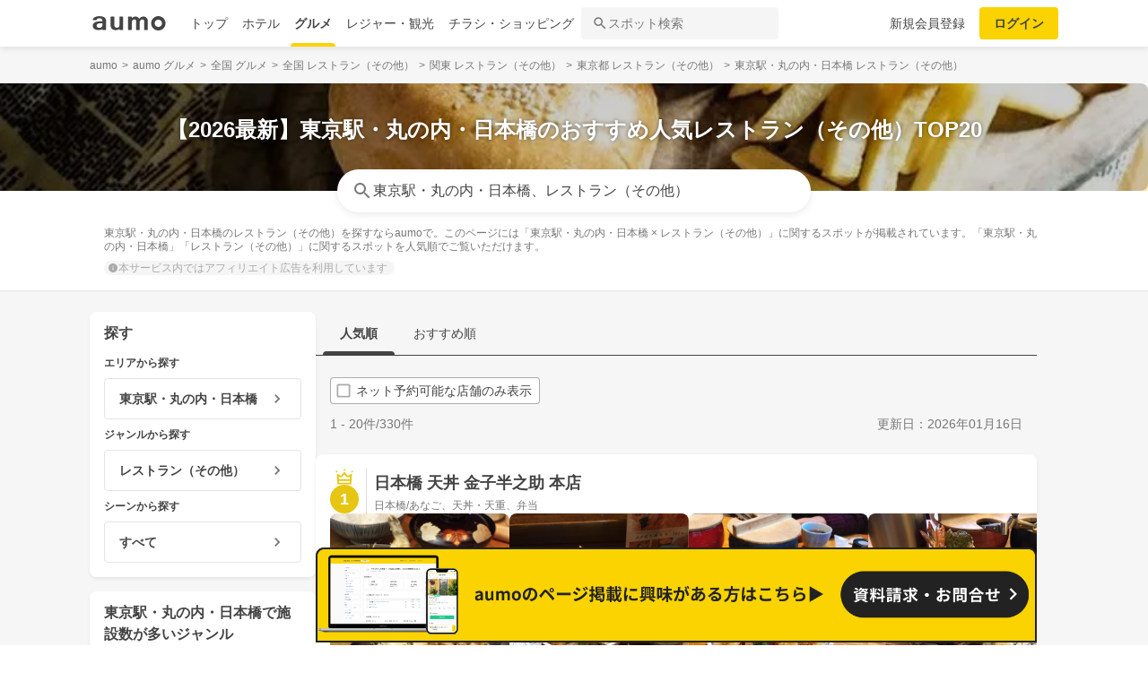

--- FILE ---
content_type: text/html; charset=utf-8
request_url: https://www.google.com/recaptcha/api2/aframe
body_size: 150
content:
<!DOCTYPE HTML><html><head><meta http-equiv="content-type" content="text/html; charset=UTF-8"></head><body><script nonce="YQFeDGFeiCeDncqudNx18w">/** Anti-fraud and anti-abuse applications only. See google.com/recaptcha */ try{var clients={'sodar':'https://pagead2.googlesyndication.com/pagead/sodar?'};window.addEventListener("message",function(a){try{if(a.source===window.parent){var b=JSON.parse(a.data);var c=clients[b['id']];if(c){var d=document.createElement('img');d.src=c+b['params']+'&rc='+(localStorage.getItem("rc::a")?sessionStorage.getItem("rc::b"):"");window.document.body.appendChild(d);sessionStorage.setItem("rc::e",parseInt(sessionStorage.getItem("rc::e")||0)+1);localStorage.setItem("rc::h",'1769009166490');}}}catch(b){}});window.parent.postMessage("_grecaptcha_ready", "*");}catch(b){}</script></body></html>

--- FILE ---
content_type: application/javascript; charset=utf-8
request_url: https://fundingchoicesmessages.google.com/f/AGSKWxVo-wftW82kXc05SI8emu2dxXtnhKJeSwPE4Y6A-Kc5Yx3Rn8lLvZYuAHd70y0szB0efZ8u-fni3ii0jQVUgEvKtU4-YEEiX1VaMWELgLey__lHNZec-2YtcWjASewQt_j60Jo_Y6YSDW8Ow-75OCESai3buWiqS9sXvsNKpcMHdmFwB4cnEyy732Rn/_/ad/serve./top_ads_-advertising/assets/_main_ad./adrequisitor-
body_size: -1288
content:
window['bd4b7cd8-e1dc-4e73-9b7e-a7a3bf0b9d15'] = true;

--- FILE ---
content_type: application/javascript; charset=utf-8;
request_url: https://dalc.valuecommerce.com/vcid?_s=https%3A%2F%2Fgourmet.aumo.jp%2Fareas%2F175%2Fcategories%2Fa11
body_size: 174
content:
vc_id_callback({"vcid":"-a8myx1e6FqNtaxKI5l9G_aWUqZPqytUoJRuZWV7Zek7su4QXnLUTstiEMapuxLYy3hXjWVmAh0","vcpub":"0.314737","t":"6970f00b"})

--- FILE ---
content_type: application/javascript
request_url: https://travel-frontend-assets.aumo.jp/dist/client/b7baf58.js
body_size: 950
content:
(window.webpackJsonp=window.webpackJsonp||[]).push([[143],{889:function(A,B){A.exports="[data-uri]"}}]);